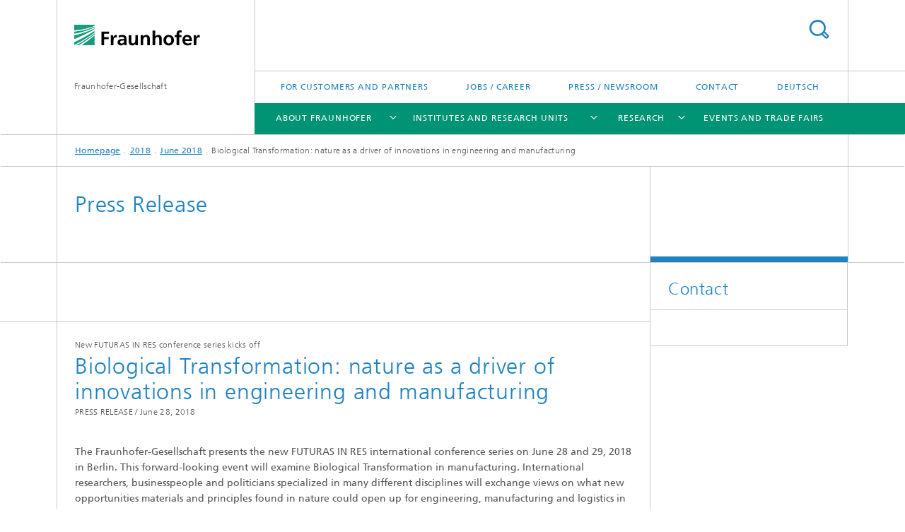

--- FILE ---
content_type: text/html;charset=utf-8
request_url: https://www.fraunhofer.de/en/press/research-news/2018/june/Biological-Transformation-nature-as-a-driver-of-innovations-in-engineering-and-manufacturing.html
body_size: 12178
content:
<!DOCTYPE html>
<html lang="en" class="">
<head>
    <meta charset="utf-8"/>
    <meta http-equiv="X-UA-Compatible" content="IE=edge"/>
    <meta name="viewport" content="width=device-width, initial-scale=1, user-scalable=yes"/>
    <title>Biological Transformation: nature as a driver of  innovations in engineering and manufacturing</title>

    <!-- Avoid annoying toolbar on images in Internet Explorer -->
    <meta http-equiv="imagetoolbar" content="no" />
    <!-- Information for Robots -->
    <meta name="robots" content="noodp,noydir,index,follow" />
    <link rel="alternate" href="https://www.fraunhofer.de/de/presse/presseinformationen/2018/juni/Biologische-Transformation-Die-Natur-als-Innovationstreiber-in-Produktion-und-Technik.html" hreflang="de"/>
    <!-- open graph and twitter share meta data -->
    <meta property="og:title" content="Biological Transformation: nature as a driver of  innovations in engineering and manufacturing"/>
    <meta property="og:description" content="The Fraunhofer-Gesellschaft presents the new FUTURAS IN RES international conference series on June 28 and 29, 2018 in Berlin. This forward-looking event will examine Biological Transformation in manufacturing. International researchers, businesspeople and politicians specialized in many different disciplines will exchange views on what new opportunities materials and principles found in nature could open up for engineering, manufacturing and logistics in the future."/>
    <meta property="og:url" content="https://www.fraunhofer.de/en/press/research-news/2018/june/Biological-Transformation-nature-as-a-driver-of-innovations-in-engineering-and-manufacturing.html"/>
    <meta property="og:type" content="website"/>
    <meta property="og:site_name" content="Fraunhofer-Gesellschaft"/>
        <meta http-equiv="last-modified" content="2023-01-23T15:02:21.028Z" />
	<meta name="pubdate" content="2023-01-23T16:02:21.028+01:00" />
    <meta name="copyright" content="Copyright" />
    <meta name="description" content="The Fraunhofer-Gesellschaft presents the new FUTURAS IN RES international conference series on June 28 and 29, 2018 in Berlin. This forward-looking event will examine Biological Transformation in manufacturing. International researchers, businesspeople and politicians specialized in many different disciplines will exchange views on what new opportunities materials and principles found in nature could open up for engineering, manufacturing and logistics in the future." />
    <meta name="keywords" content="biological transformation, futuras in res, Manufacturing" />
    <!-- / LEGACY meta tags end -->

    <!--[if !IE]>-->
        <link rel="stylesheet" href="/etc.clientlibs/fraunhofer/ui/website/css/fraunhofer.min.3ed9d7d677cdf827963599044315a9d6.css" type="text/css">
<!--<![endif]-->

    <!--[if gt IE 8]>
    	<![endif]-->

    <!-- HTML5 shim and Respond.js for IE8 support of HTML5 elements and media queries -->
    <!--[if lte IE 8]>
        <link rel="stylesheet" href="/etc.clientlibs/fraunhofer/ui/website/css/lte_ie8.min.css" type="text/css">
<script src="/etc.clientlibs/fraunhofer/ui/website/js/lte_ie8.min.js"></script>
<![endif]-->
    
    <!-- Favorite icon -->
    <link rel="shortcut icon" href="/static/css/fraunhofer/resources/img/favicons/favicon_16x16.ico" type="image/x-icon"/>
	<link rel="apple-touch-icon" sizes="180x180" href="/static/css/fraunhofer/resources/img/favicons/apple-touch-icon_180x180.png">
	<meta name="msapplication-TileColor" content="#ffffff">
	<meta name="msapplication-TileImage" content="/static/css/fraunhofer/resources/img/favicons/mstile-144x144.png">
	<link rel="icon" type="image/png" href="/static/css/fraunhofer/resources/img/favicons/favicon_32x32.png" sizes="32x32">
	<link rel="icon" type="image/png" href="/static/css/fraunhofer/resources/img/favicons/favicon_96x96.png" sizes="96x96">
	<link rel="icon" type="image/svg+xml" href="/static/css/fraunhofer/resources/img/favicons/favicon.svg" sizes="any">
	
    <!-- Platform for Internet Content Selection (PICS) self-rating -->
    <link rel="meta" href="/static/css/fraunhofer/resources/pics.rdf" type="application/rdf+xml" title="PICS labels"/>
    <!-- Open Search -->
    <link rel="search" type="application/opensearchdescription+xml" title="Fraunhofer-Gesellschaft (en)" href="/en.opensearch.xml"/>
        <link rel="alternate" type="application/rss+xml" title="Fraunhofer Research News" href="https://www.fraunhofer.de/en/rss/press.rss"/>
	</head>
<body class="col-3" itemtype="https://schema.org/WebPage" itemscope="itemscope">
    <div class="fhg-wrapper">
        <header>
    <input type="hidden" class="available-languages-servlet-path" data-path="/en/press/research-news/2018/june/Biological-Transformation-nature-as-a-driver-of-innovations-in-engineering-and-manufacturing/jcr:content.languages.json" />
<div class="fhg-header">
    <div class="fhg-grid">
        <div class="row1">
            <div class="fhg-grid-item fhg-grid-3-2-1-1 section-search">
                <section role="search">
                    <form method="get" action="/en/search.html" id="search-form" data-suggest-url="/bin/wcm/enterprisesearch/suggest">
                        <div>
                            <input type="hidden" name="_charset_" value="UTF-8" />
                            <input name="numberResults"
                                value="10" type="hidden" />
                            <input name="page" value="1" type="hidden" />

                            <input name="language" value="en" type="hidden"/>
                            <input id="search-query-default-foo" disabled="disabled" value="Suchbegriff" type="hidden"/>
                            <input name="lang" id="search-query-default-foo-hidden" value="en" type="hidden"/>

                            <input type="text" autocomplete="off" name="queryString"
                                id="Biological\u002DTransformation\u002Dnature\u002Das\u002Da\u002Ddriver\u002Dof\u002Dinnovations\u002Din\u002Dengineering\u002Dand\u002DmanufacturingsearchQuery" class="hasDefault ac_input queryStringContentHeader" maxlength="100"/>

                        </div>
                        <button type="submit">Search</button>
                    </form>
                </section>
            </div>

            <div class="fhg-grid-item fhg-grid-1-1-1-1 section-title">
                <a href="/en.html"><div class="logo-heading">
                    	<img class="logo" alt="Fraunhofer Homepage" title="" src="/content/dam/zv/fhg.svg"/>
                        Fraunhofer-Gesellschaft</div>
                </a></div>
        </div>


        <div class="row2">
            <div class="fhg-grid-item fhg-grid-1-1-1-1 section-about text-site-identifier">
                <a href="/en.html">Fraunhofer-Gesellschaft</a></div>

            <div class="fhg-grid-item fhg-grid-3-2-1-1 section-nav" id="menu">
                <div class="row2-1">

                    <div class="fhg-grid-item section-menu-plus">
                        <nav>
                            <ul>
                                <li><a href="/en/for-customers-and-partners.html">For Customers and Partners</a></li>
                                <li><a href="/en/jobs-and-career.html">Jobs / Career</a></li>
                                <li><a href="/en/press-newsroom.html">Press / Newsroom</a></li>
                                <li><a href="/en/contact-headquarters.html">Contact</a></li>
                                <li class="lang"><a href="/de/presse/presseinformationen/2018/juni/Biologische-Transformation-Die-Natur-als-Innovationstreiber-in-Produktion-und-Technik.html">Deutsch</a></li>
                                        </ul>
                        </nav>
                    </div>
                </div>

                <div class="nav-fhg" id="nav"><div class="section-menu show-lvl-3">
        <nav>
            <ul class="fhg-mainmenu">
            <li class="lvl-1  showInHeader">
	                <span class="navigable"><a href="/en/for-customers-and-partners.html">For Customers and Partners</a></span>
	                        <div class="submenu">
	                        	<span class="btn close">[X]</span>
	                        	<span class="mainmenu-title follow-link"><a href="/en/for-customers-and-partners.html">For Customers and Partners</a></span>
	                            <ul>
	                                <li class="lvl-2">
                                            <a href="/en/for-customers-and-partners/plant-mechanical-and-vehicle-engineering.html">Plant, mechanical and vehicle engineering</a></li>
	                                <li class="lvl-2">
                                            <a href="/en/for-customers-and-partners/construction-industry.html">Construction industry</a></li>
	                                <li class="lvl-2">
                                            <a href="/en/for-customers-and-partners/chemical-industry.html">Chemical industry</a></li>
	                                <li class="lvl-2">
                                            <a href="/en/for-customers-and-partners/digital-economy.html">Digital economy</a></li>
	                                <li class="lvl-2">
                                            <a href="/en/for-customers-and-partners/energy-sector.html">Energy sector</a></li>
	                                <li class="lvl-2">
                                            <a href="/en/for-customers-and-partners/agriculture-and-food-industry.html">Agriculture and food industry</a></li>
	                                <li class="lvl-2">
                                            <a href="/en/for-customers-and-partners/healthcare-sector.html">Healthcare sector</a></li>
	                                <li class="lvl-2">
                                            <a href="/en/for-customers-and-partners/aerospace-economy.html">Aerospace Economy</a></li>
	                                <li class="lvl-2">
                                            <a href="/en/for-customers-and-partners/mobility-sector.html">Mobility sector</a></li>
	                                <li class="lvl-2">
                                            <a href="/en/for-customers-and-partners/a-voice-from-the-business-world.html">A voice from the business world</a></li>
	                                </ul>
	                        </div>
	                    </li>
			<li class="lvl-1  showInHeader">
	                <span><a href="/en/press-newsroom.html">Press / Newsroom</a></span>
                    	</li>
			<li class="lvl-1 ">
	                <span class="navigable"><a href="/en/about-fraunhofer.html">About Fraunhofer</a></span>
	                        <div class="submenu">
	                        	<span class="btn close">[X]</span>
	                        	<span class="mainmenu-title follow-link"><a href="/en/about-fraunhofer.html">About Fraunhofer</a></span>
	                            <ul>
	                                <li class="lvl-2 is-expandable">
                                            <span class="follow-link navigable"><a href="/en/about-fraunhofer/profile-structure.html">Profile / Structure</a></span>

		                                            <ul>
		                                                <li class="lvl-3">
		                                                        <a href="/en/about-fraunhofer/profile-structure/todays-ideas-tomorrows-innovations.html">Today's ideas – Tomorrow's innovations</a></li>
		                                                <li class="lvl-3">
		                                                        <a href="/en/about-fraunhofer/profile-structure/facts-and-figures.html">Facts and Figures</a></li>
		                                                <li class="lvl-3">
		                                                        <a href="/en/about-fraunhofer/profile-structure/executive-board.html">Executive board / Presidium</a></li>
		                                                <li class="lvl-3">
		                                                        <a href="/en/about-fraunhofer/profile-structure/archive-position-papers.html">Archive Fraunhofer positions</a></li>
		                                                <li class="lvl-3">
		                                                        <span class="navigable"><a href="/en/about-fraunhofer/profile-structure/human-resources-and-corporate-culture.html">Human Resources and Corporate Culture </a></span>
		
		                                                                <ul>
		                                                                    <li class="lvl-4">
		                                                                            <a href="/en/about-fraunhofer/profile-structure/human-resources-and-corporate-culture/diversity-management.html">Diversity Management</a></li>
		                                                                    </ul>
		                                                            </li>
		                                                <li class="lvl-3">
		                                                        <a href="/en/about-fraunhofer/profile-structure/structure-organization.html">Structure / Organization</a></li>
		                                                <li class="lvl-3">
		                                                        <a href="/en/about-fraunhofer/profile-structure/cooperation-with-universities.html">Collaboration with universities of applied sciences</a></li>
		                                                <li class="lvl-3">
		                                                        <a href="/en/about-fraunhofer/profile-structure/chronicles.html">Chronicles</a></li>
		                                                <li class="lvl-3">
		                                                        <a href="/en/about-fraunhofer/profile-structure/social-media.html">Social Media</a></li>
		                                                </ul>
                                                </li>
	                                <li class="lvl-2 is-expandable">
                                            <span class="follow-link navigable"><a href="/en/about-fraunhofer/sustainability.html">What sustainability means to us</a></span>

		                                            <ul>
		                                                <li class="lvl-3">
		                                                        <a href="/en/about-fraunhofer/sustainability/research-for-a-better-world.html">Research for a better world</a></li>
		                                                <li class="lvl-3">
		                                                        <a href="/en/about-fraunhofer/sustainability/responsible-corporate-governance.html">Responsible corporate governance</a></li>
		                                                <li class="lvl-3">
		                                                        <a href="/en/about-fraunhofer/sustainability/social-commitment.html">Social commitment</a></li>
		                                                </ul>
                                                </li>
	                                <li class="lvl-2 is-expandable">
                                            <span class="follow-link navigable"><a href="/en/about-fraunhofer/excellence-in-research.html">Excellence in  Research</a></span>

		                                            <ul>
		                                                <li class="lvl-3">
		                                                        <span class="navigable"><a href="/en/about-fraunhofer/excellence-in-research/science-prizes-distinctions.html">Prizes and Distinctions</a></span>
		
		                                                                <ul>
		                                                                    <li class="lvl-4">
		                                                                            <a href="/en/about-fraunhofer/excellence-in-research/science-prizes-distinctions/hugo-geiger-prize.html">Hugo Geiger Prize</a></li>
		                                                                    </ul>
		                                                            </li>
		                                                <li class="lvl-3">
		                                                        <span class="navigable"><a href="/en/about-fraunhofer/excellence-in-research/fraunhofer-research-awards.html">Fraunhofer Research Awards</a></span>
		
		                                                                <ul>
		                                                                    <li class="lvl-4">
		                                                                            <a href="/en/about-fraunhofer/excellence-in-research/fraunhofer-research-awards/2025.html">Fraunhofer Research Awards 2025</a></li>
		                                                                    </ul>
		                                                            </li>
		                                                <li class="lvl-3">
		                                                        <a href="/en/about-fraunhofer/excellence-in-research/excellence-initiative.html">Excellence Initiative</a></li>
		                                                </ul>
                                                </li>
	                                <li class="lvl-2">
                                            <a href="/en/about-fraunhofer/compliance.html">Compliance</a></li>
	                                </ul>
	                        </div>
	                    </li>
			<li class="lvl-1 ">
	                <span class="navigable"><a href="/en/institutes.html">Institutes and Research Units</a></span>
	                        <div class="submenu">
	                        	<span class="btn close">[X]</span>
	                        	<span class="mainmenu-title follow-link"><a href="/en/institutes.html">Institutes and Research Units</a></span>
	                            <ul>
	                                <li class="lvl-2 is-expandable">
                                            <span class="follow-link navigable"><a href="/en/institutes/institutes-and-research-establishments-in-germany.html">Institutes and Research Units in Germany</a></span>

		                                            <ul>
		                                                <li class="lvl-3">
		                                                        <span class="navigable"><a href="/en/institutes/institutes-and-research-establishments-in-germany/fraunhofer-groups.html">Fraunhofer Groups</a></span>
		
		                                                                <ul>
		                                                                    <li class="lvl-4">
		                                                                            <a href="/en/institutes/institutes-and-research-establishments-in-germany/fraunhofer-groups/energy-technologies-and-climate-protection.html">Energy Technologies and Climate Protection</a></li>
		                                                                    <li class="lvl-4">
		                                                                            <a href="/en/institutes/institutes-and-research-establishments-in-germany/fraunhofer-groups/health-research.html">Health </a></li>
		                                                                    <li class="lvl-4">
		                                                                            <a href="/en/institutes/institutes-and-research-establishments-in-germany/fraunhofer-groups/ict-technology.html">ICT Group</a></li>
		                                                                    <li class="lvl-4">
		                                                                            <a href="/en/institutes/institutes-and-research-establishments-in-germany/fraunhofer-groups/innovation-research.html">Innovation Research</a></li>
		                                                                    <li class="lvl-4">
		                                                                            <a href="/en/institutes/institutes-and-research-establishments-in-germany/fraunhofer-groups/light-surfaces.html">Light & Surfaces</a></li>
		                                                                    <li class="lvl-4">
		                                                                            <a href="/en/institutes/institutes-and-research-establishments-in-germany/fraunhofer-groups/materials-components.html">Materials and Components</a></li>
		                                                                    <li class="lvl-4">
		                                                                            <a href="/en/institutes/institutes-and-research-establishments-in-germany/fraunhofer-groups/microelectronics.html">Microelectronics</a></li>
		                                                                    <li class="lvl-4">
		                                                                            <a href="/en/institutes/institutes-and-research-establishments-in-germany/fraunhofer-groups/production.html">Production</a></li>
		                                                                    <li class="lvl-4">
		                                                                            <a href="/en/institutes/institutes-and-research-establishments-in-germany/fraunhofer-groups/resource-technologies-and-bioeconomy.html">Resource Technologies and Bioeconomy</a></li>
		                                                                    <li class="lvl-4">
		                                                                            <a href="/en/institutes/institutes-and-research-establishments-in-germany/fraunhofer-groups/defence-security.html">Fraunhofer Segment for Defense and Security VVS</a></li>
		                                                                    </ul>
		                                                            </li>
		                                                <li class="lvl-3">
		                                                        <span class="navigable"><a href="/en/institutes/institutes-and-research-establishments-in-germany/fraunhofer-alliances.html">Fraunhofer Alliances</a></span>
		
		                                                                <ul>
		                                                                    <li class="lvl-4">
		                                                                            <a href="/en/institutes/institutes-and-research-establishments-in-germany/fraunhofer-alliances/automobile-production.html">Automobile Production</a></li>
		                                                                    <li class="lvl-4">
		                                                                            <a href="/en/institutes/institutes-and-research-establishments-in-germany/fraunhofer-alliances/aviation-and-space.html">Aviation and Space</a></li>
		                                                                    <li class="lvl-4">
		                                                                            <a href="/en/institutes/institutes-and-research-establishments-in-germany/fraunhofer-alliances/battery.html">Battery</a></li>
		                                                                    <li class="lvl-4">
		                                                                            <a href="/en/institutes/institutes-and-research-establishments-in-germany/fraunhofer-alliances/big-data-and-artificial-intelligence-alliance.html">Big Data AI</a></li>
		                                                                    <li class="lvl-4">
		                                                                            <a href="/en/institutes/institutes-and-research-establishments-in-germany/fraunhofer-alliances/building-innovation.html">Building Innovation</a></li>
		                                                                    <li class="lvl-4">
		                                                                            <a href="/en/institutes/institutes-and-research-establishments-in-germany/fraunhofer-alliances/chemistry.html">Chemistry</a></li>
		                                                                    <li class="lvl-4">
		                                                                            <a href="/en/institutes/institutes-and-research-establishments-in-germany/fraunhofer-alliances/energy.html">Energy</a></li>
		                                                                    <li class="lvl-4">
		                                                                            <a href="/en/institutes/institutes-and-research-establishments-in-germany/fraunhofer-alliances/agriculture-and-food-industry-alliance.html">Fraunhofer Agriculture and Food Industry Alliance</a></li>
		                                                                    <li class="lvl-4">
		                                                                            <a href="/en/institutes/institutes-and-research-establishments-in-germany/fraunhofer-alliances/transport.html">Fraunhofer Transport Alliance</a></li>
		                                                                    <li class="lvl-4">
		                                                                            <a href="/en/institutes/institutes-and-research-establishments-in-germany/fraunhofer-alliances/water-systems.html">Water Systems (SysWasser)</a></li>
		                                                                    </ul>
		                                                            </li>
		                                                <li class="lvl-3">
		                                                        <span class="navigable"><a href="/en/institutes/institutes-and-research-establishments-in-germany/cluster-of-excellence.html">Fraunhofer Clusters of Excellence</a></span>
		
		                                                                <ul>
		                                                                    <li class="lvl-4">
		                                                                            <a href="/en/institutes/institutes-and-research-establishments-in-germany/cluster-of-excellence/advanced-photon-sources.html">Advanced Photon Sources</a></li>
		                                                                    <li class="lvl-4">
		                                                                            <a href="/en/institutes/institutes-and-research-establishments-in-germany/cluster-of-excellence/circular-plastics-economy.html">Circular Plastics Economy</a></li>
		                                                                    <li class="lvl-4">
		                                                                            <a href="/en/institutes/institutes-and-research-establishments-in-germany/cluster-of-excellence/cognitive-internet-technologies.html">Cognitive Internet Technologies </a></li>
		                                                                    <li class="lvl-4">
		                                                                            <a href="/en/institutes/institutes-and-research-establishments-in-germany/cluster-of-excellence/immune-mediated-diseases.html">Immune-Mediated Diseases</a></li>
		                                                                    <li class="lvl-4">
		                                                                            <a href="/en/institutes/institutes-and-research-establishments-in-germany/cluster-of-excellence/integrated-energy-systems.html">Integrated Energy Systems</a></li>
		                                                                    <li class="lvl-4">
		                                                                            <a href="/en/institutes/institutes-and-research-establishments-in-germany/cluster-of-excellence/programmable-materials.html">Programmable Materials</a></li>
		                                                                    </ul>
		                                                            </li>
		                                                </ul>
                                                </li>
	                                <li class="lvl-2 is-expandable">
                                            <span class="follow-link navigable"><a href="/en/institutes/cooperation.html">Cooperation</a></span>

		                                            <ul>
		                                                <li class="lvl-3">
		                                                        <a href="/en/institutes/cooperation/research-fab-microelectronics-germany.html">Research Fab Microelectronics Germany (FMD)</a></li>
		                                                <li class="lvl-3">
		                                                        <span class="navigable"><a href="/en/institutes/cooperation/fraunhofer-competence-network-quantum-computing.html">Fraunhofer Competence Network Quantum Computing</a></span>
		
		                                                                <ul>
		                                                                    <li class="lvl-4">
		                                                                            <a href="/en/institutes/cooperation/fraunhofer-competence-network-quantum-computing/competence-centers.html">Competence Centers</a></li>
		                                                                    <li class="lvl-4">
		                                                                            <a href="/en/institutes/cooperation/fraunhofer-competence-network-quantum-computing/quantum-computing-at-fraunhofer.html">Quantum computing at Fraunhofer</a></li>
		                                                                    </ul>
		                                                            </li>
		                                                <li class="lvl-3">
		                                                        <span class="navigable"><a href="/en/institutes/cooperation/high-performance-centers.html">High Performance Centers </a></span>
		
		                                                                <ul>
		                                                                    <li class="lvl-4">
		                                                                            <a href="/en/institutes/cooperation/high-performance-centers/dynaflex.html">DYNAFLEX®: Dynamic and Flexible Processes for Energy and Raw Materials Transitions, Oberhausen</a></li>
		                                                                    <li class="lvl-4">
		                                                                            <a href="/en/institutes/cooperation/high-performance-centers/high-performance-center-for-electronic-systems-erlangen.html">Electronic Systems, Erlangen</a></li>
		                                                                    <li class="lvl-4">
		                                                                            <a href="/en/institutes/cooperation/high-performance-centers/high-performance-center-for-functional-integration-of-micro-and-nanoelectronics-dresden-chemnitz.html">Functional Integration of Micro- and Nanoelectronics, Dresden and Chemnitz</a></li>
		                                                                    <li class="lvl-4">
		                                                                            <a href="/en/institutes/cooperation/high-performance-centers/greenmat4h2-sustainable-materials-for-the-hydrogen-economy.html">GreenMat4H2 – Sustainable Materials for the Hydrogen Economy</a></li>
		                                                                    <li class="lvl-4">
		                                                                            <a href="/en/institutes/cooperation/high-performance-centers/industrialized-additive-manufacturing.html">Industrialized Additive Manufacturing (IAMHH®), Metropolregion Hamburg</a></li>
		                                                                    <li class="lvl-4">
		                                                                            <a href="/en/institutes/cooperation/high-performance-centers/theranova.html">Innovative Therapeutics (TheraNova), Rhine-Main region</a></li>
		                                                                    <li class="lvl-4">
		                                                                            <a href="/en/institutes/cooperation/high-performance-centers/integration-of-biological-and-physical-chemical-material-functions.html">Integration of Biological and Physical-Chemical Material Functions, Potsdam-Golm</a></li>
		                                                                    <li class="lvl-4">
		                                                                            <a href="/en/institutes/cooperation/high-performance-centers/intelligent-signal-analysis-and-assistance-systems.html">Intelligent Signal Analysis and Assistance Systems – InSignA, Ilmenau</a></li>
		                                                                    <li class="lvl-4">
		                                                                            <a href="/en/institutes/cooperation/high-performance-centers/vernetzte-adaptive-produktion.html">International Center for Networked, Adaptive Production, Aachen</a></li>
		                                                                    <li class="lvl-4">
		                                                                            <a href="/en/institutes/cooperation/high-performance-centers/logistics-and-IT.html">Logistics and IT, Dortmund</a></li>
		                                                                    <li class="lvl-4">
		                                                                            <a href="/en/institutes/cooperation/high-performance-centers/mobility-systems.html">Mobility Research</a></li>
		                                                                    <li class="lvl-4">
		                                                                            <a href="/en/institutes/cooperation/high-performance-centers/photonics-jena.html">Photonics, Jena</a></li>
		                                                                    <li class="lvl-4">
		                                                                            <a href="/en/institutes/cooperation/high-performance-centers/secure-networked-systems.html">Secure Networked Systems, Garching</a></li>
		                                                                    <li class="lvl-4">
		                                                                            <a href="/en/institutes/cooperation/high-performance-centers/simulation-and-software-based-innovation.html">Simulation- and Software-Based Innovation, Kaiserslautern</a></li>
		                                                                    <li class="lvl-4">
		                                                                            <a href="/en/institutes/cooperation/high-performance-centers/single-cell-technologies.html">Single-Cell Technologies</a></li>
		                                                                    <li class="lvl-4">
		                                                                            <a href="/en/institutes/cooperation/high-performance-centers/smart-production-materials.html">Smart Production and Materials, chemnitz</a></li>
		                                                                    <li class="lvl-4">
		                                                                            <a href="/en/institutes/cooperation/high-performance-centers/high-performance-center-for-sustainability-freiburg.html">Sustainability, Freiburg</a></li>
		                                                                    <li class="lvl-4">
		                                                                            <a href="/en/institutes/cooperation/high-performance-centers/terahertz-sensor-technology.html">Terahertz Sensor Technology</a></li>
		                                                                    </ul>
		                                                            </li>
		                                                <li class="lvl-3">
		                                                        <a href="/en/institutes/cooperation/cybersecurity-training-lab.html">Cybersecurity Training Lab</a></li>
		                                                <li class="lvl-3">
		                                                        <a href="/en/institutes/cooperation/max-planck-school-of-photonics.html">Max Planck School of Photonics</a></li>
		                                                <li class="lvl-3">
		                                                        <a href="/en/institutes/cooperation/max-planck-cooperation.html">Cooperations with the Max Planck Society</a></li>
		                                                <li class="lvl-3">
		                                                        <a href="/en/institutes/cooperation/national-research-center-for-applied-cybersecurity-athene.html">National Research Center for Applied Cybersecurity ATHENE</a></li>
		                                                </ul>
                                                </li>
	                                <li class="lvl-2 is-expandable">
                                            <span class="follow-link navigable"><a href="/en/institutes/international.html">Fraunhofer worldwide</a></span>

		                                            <ul>
		                                                <li class="lvl-3">
		                                                        <span class="navigable"><a href="/en/institutes/international/europe.html">Europe</a></span>
		
		                                                                <ul>
		                                                                    <li class="lvl-4">
		                                                                            <a href="/en/institutes/international/europe/austria.html">Austria</a></li>
		                                                                    <li class="lvl-4">
		                                                                            <a href="/en/institutes/international/europe/fraunhofer-brussels.html">Brussels / EU</a></li>
		                                                                    <li class="lvl-4">
		                                                                            <a href="/en/institutes/international/europe/italy.html">Italy</a></li>
		                                                                    <li class="lvl-4">
		                                                                            <a href="/en/institutes/international/europe/portugal.html">Portugal</a></li>
		                                                                    <li class="lvl-4">
		                                                                            <a href="/en/institutes/international/europe/fcc.html">Sweden</a></li>
		                                                                    <li class="lvl-4">
		                                                                            <a href="/en/institutes/international/europe/uk-research-ltd.html">United Kingdom</a></li>
		                                                                    </ul>
		                                                            </li>
		                                                <li class="lvl-3">
		                                                        <span class="navigable"><a href="/en/institutes/international/north-southamerica.html">North and Southamerica</a></span>
		
		                                                                <ul>
		                                                                    <li class="lvl-4">
		                                                                            <a href="/en/institutes/international/north-southamerica/fraunhofer-canada.html">Canada</a></li>
		                                                                    <li class="lvl-4">
		                                                                            <a href="/en/institutes/international/north-southamerica/fraunhofer-usa.html">USA</a></li>
		                                                                    <li class="lvl-4">
		                                                                            <a href="/en/institutes/international/north-southamerica/fraunhofer-brazil.html">Brazil</a></li>
		                                                                    <li class="lvl-4">
		                                                                            <a href="/en/institutes/international/north-southamerica/fraunhofer-chile.html">Chile</a></li>
		                                                                    </ul>
		                                                            </li>
		                                                <li class="lvl-3">
		                                                        <span class="navigable"><a href="/en/institutes/international/asia.html">Asia</a></span>
		
		                                                                <ul>
		                                                                    <li class="lvl-4">
		                                                                            <a href="/en/institutes/international/asia/singapore.html">Singapore</a></li>
		                                                                    <li class="lvl-4">
		                                                                            <a href="/en/institutes/international/asia/china.html">China</a></li>
		                                                                    <li class="lvl-4">
		                                                                            <a href="/en/institutes/international/asia/india.html">India</a></li>
		                                                                    <li class="lvl-4">
		                                                                            <a href="/en/institutes/international/asia/japan.html">Japan</a></li>
		                                                                    <li class="lvl-4">
		                                                                            <a href="/en/institutes/international/asia/korea.html">Korea</a></li>
		                                                                    </ul>
		                                                            </li>
		                                                <li class="lvl-3">
		                                                        <a href="/en/institutes/international/africa.html">Africa</a></li>
		                                                <li class="lvl-3">
		                                                        <a href="/en/institutes/international/middle-east.html">Middle East</a></li>
		                                                <li class="lvl-3">
		                                                        <a href="/en/institutes/international/networks.html">International Networks</a></li>
		                                                <li class="lvl-3">
		                                                        <a href="/en/institutes/international/internationalization-strategy.html">Internationalization strategy </a></li>
		                                                </ul>
                                                </li>
	                                </ul>
	                        </div>
	                    </li>
			<li class="lvl-1 ">
	                <span class="navigable"><a href="/en/research.html">Research</a></span>
	                        <div class="submenu">
	                        	<span class="btn close">[X]</span>
	                        	<span class="mainmenu-title follow-link"><a href="/en/research.html">Research</a></span>
	                            <ul>
	                                <li class="lvl-2 is-expandable">
                                            <span class="follow-link navigable"><a href="/en/research/fraunhofer-strategic-research-fields.html">Fraunhofer Strategic Research Fields</a></span>

		                                            <ul>
		                                                <li class="lvl-3">
		                                                        <a href="/en/research/fraunhofer-strategic-research-fields/bioeconomy.html">Bioeconomy</a></li>
		                                                <li class="lvl-3">
		                                                        <a href="/en/research/fraunhofer-strategic-research-fields/digital-healthcare.html">Digital Healthcare</a></li>
		                                                <li class="lvl-3">
		                                                        <a href="/en/research/fraunhofer-strategic-research-fields/artificial-intelligence.html">Artificial Intelligence (AI)</a></li>
		                                                <li class="lvl-3">
		                                                        <a href="/en/research/fraunhofer-strategic-research-fields/next-generation-computing.html">Next Generation Computing</a></li>
		                                                <li class="lvl-3">
		                                                        <a href="/en/research/fraunhofer-strategic-research-fields/quantum-technologies.html">Quantum Technologies</a></li>
		                                                <li class="lvl-3">
		                                                        <a href="/en/research/fraunhofer-strategic-research-fields/resource-efficiency-and-climate-technologies.html">Resource Efficiency and Climate Technologies</a></li>
		                                                <li class="lvl-3">
		                                                        <span class="navigable"><a href="/en/research/fraunhofer-strategic-research-fields/hydrogen-technologies.html">Hydrogen Technologies</a></span>
		
		                                                                <ul>
		                                                                    <li class="lvl-4">
		                                                                            <a href="/en/research/fraunhofer-strategic-research-fields/hydrogen-technologies/fraunhofer-hydrogen-network.html">Fraunhofer Hydrogen Network</a></li>
		                                                                    </ul>
		                                                            </li>
		                                                </ul>
                                                </li>
	                                <li class="lvl-2 is-expandable">
                                            <span class="follow-link navigable"><a href="/en/research/lighthouse-projects-fraunhofer-initiatives.html">Flagship projects / Initiatives</a></span>

		                                            <ul>
		                                                <li class="lvl-3">
		                                                        <span class="navigable"><a href="/en/research/lighthouse-projects-fraunhofer-initiatives/fraunhofer-lighthouse-projects.html">Flagship projects</a></span>
		
		                                                                <ul>
		                                                                    <li class="lvl-4">
		                                                                            <a href="/en/research/lighthouse-projects-fraunhofer-initiatives/fraunhofer-lighthouse-projects/orchester.html">ORCHESTER  –  Digital Ecosystem for a Resilient and Sustainable Supply of Functionally Reliable Materials</a></li>
		                                                                    <li class="lvl-4">
		                                                                            <a href="/en/research/lighthouse-projects-fraunhofer-initiatives/fraunhofer-lighthouse-projects/ammonvektor.html">Green ammonia as a decentralized, cross-sector energy vector for the German energy transition – AmmonVektor</a></li>
		                                                                    <li class="lvl-4">
		                                                                            <a href="/en/research/lighthouse-projects-fraunhofer-initiatives/fraunhofer-lighthouse-projects/bau-dns.html">A comprehensive process for building refurbishment that is sustainable, modular and circular – BAU-DNS </a></li>
		                                                                    <li class="lvl-4">
		                                                                            <a href="/en/research/lighthouse-projects-fraunhofer-initiatives/fraunhofer-lighthouse-projects/emotion.html">Empathetic technical systems for resilient production – EMOTION</a></li>
		                                                                    <li class="lvl-4">
		                                                                            <a href="/en/research/lighthouse-projects-fraunhofer-initiatives/fraunhofer-lighthouse-projects/6g-sentinel.html">6G SENTINEL – The next generation of mobile communications</a></li>
		                                                                    <li class="lvl-4">
		                                                                            <a href="/en/research/lighthouse-projects-fraunhofer-initiatives/fraunhofer-lighthouse-projects/elkawe.html">ElKaWe – Electrocaloric heat pumps</a></li>
		                                                                    <li class="lvl-4">
		                                                                            <a href="/en/research/lighthouse-projects-fraunhofer-initiatives/fraunhofer-lighthouse-projects/future-car-production.html">Holistic solutions for sustainable vehicle construction – FutureCarProduction</a></li>
		                                                                    <li class="lvl-4">
		                                                                            <a href="/en/research/lighthouse-projects-fraunhofer-initiatives/fraunhofer-lighthouse-projects/manitu.html">MaNiTU – Materials for sustainable tandem solar cells with extremely high conversion efficiency</a></li>
		                                                                    <li class="lvl-4">
		                                                                            <a href="/en/research/lighthouse-projects-fraunhofer-initiatives/fraunhofer-lighthouse-projects/qmag.html">QMag – Quantum Magnetometry</a></li>
		                                                                    <li class="lvl-4">
		                                                                            <a href="/en/research/lighthouse-projects-fraunhofer-initiatives/fraunhofer-lighthouse-projects/RNauto.html">RNAuto – automated production of mRNA therapeutics</a></li>
		                                                                    <li class="lvl-4">
		                                                                            <a href="/en/research/lighthouse-projects-fraunhofer-initiatives/fraunhofer-lighthouse-projects/shapid.html">ShaPID – Shaping the Future of Green Chemistry by Process Intensification and Digitalization</a></li>
		                                                                    <li class="lvl-4">
		                                                                            <a href="/en/research/lighthouse-projects-fraunhofer-initiatives/fraunhofer-lighthouse-projects/subi2ma.html">SUBI2MA –  Sustainable Biobased and Biohybrid Materials </a></li>
		                                                                    <li class="lvl-4">
		                                                                            <a href="/en/research/lighthouse-projects-fraunhofer-initiatives/fraunhofer-lighthouse-projects/swap.html">SWAP – Hierarchical swarms as production architecture with optimized utilization</a></li>
		                                                                    </ul>
		                                                            </li>
		                                                <li class="lvl-3">
		                                                        <a href="/en/research/lighthouse-projects-fraunhofer-initiatives/international-data-spaces.html">International Data Spaces</a></li>
		                                                <li class="lvl-3">
		                                                        <a href="/en/research/lighthouse-projects-fraunhofer-initiatives/morgenstadt.html">System Research Morgenstadt</a></li>
		                                                <li class="lvl-3">
		                                                        <a href="/en/research/lighthouse-projects-fraunhofer-initiatives/innovation-platform-sustainable-subsea-solutions.html">Innovation Platform Sustainable Sea and Ocean Solutions ISSS</a></li>
		                                                </ul>
                                                </li>
	                                <li class="lvl-2 is-expandable">
                                            <span class="follow-link navigable"><a href="/en/research/range-of-services.html">Range of Services</a></span>

		                                            <ul>
		                                                <li class="lvl-3">
		                                                        <a href="/en/research/range-of-services/research-and-development.html">Research / Development</a></li>
		                                                <li class="lvl-3">
		                                                        <a href="/en/research/range-of-services/technology-transfer.html">Technology transfer</a></li>
		                                                <li class="lvl-3">
		                                                        <a href="/en/research/range-of-services/impact-of-fraunhofer-research.html">Impact of Fraunhofer Research</a></li>
		                                                <li class="lvl-3">
		                                                        <a href="/en/research/range-of-services/further-training.html">Further Training / Fraunhofer Academy</a></li>
		                                                <li class="lvl-3">
		                                                        <a href="/en/research/range-of-services/standards.html">Standards</a></li>
		                                                </ul>
                                                </li>
	                                </ul>
	                        </div>
	                    </li>
			<li class="lvl-1 ">
	                <span><a href="/en/events.html">Events and Trade Fairs</a></span>
                    	</li>
			<li class="lvl-1  showInHeader">
	                <span class="navigable"><a href="/en/jobs-and-career.html">Jobs / Career</a></span>
	                        <div class="submenu">
	                        	<span class="btn close">[X]</span>
	                        	<span class="mainmenu-title follow-link"><a href="/en/jobs-and-career.html">Jobs / Career</a></span>
	                            <ul>
	                                <li class="lvl-2 is-expandable">
                                            <span class="follow-link navigable"><a href="/en/jobs-and-career/students_trainees.html">Secondary School Students & Trainees</a></span>

		                                            <ul>
		                                                <li class="lvl-3">
		                                                        <a href="/en/jobs-and-career/students_trainees/internships.html">Internships</a></li>
		                                                <li class="lvl-3">
		                                                        <a href="/en/jobs-and-career/students_trainees/vocationaltraining.html">Vocational Training</a></li>
		                                                <li class="lvl-3">
		                                                        <a href="/en/jobs-and-career/students_trainees/dualstudies.html">Dual Studies</a></li>
		                                                <li class="lvl-3">
		                                                        <a href="/en/jobs-and-career/students_trainees/talentschools.html">Talent Schools</a></li>
		                                                <li class="lvl-3">
		                                                        <a href="/en/jobs-and-career/students_trainees/talenttakeoff.html">Talent Take Off</a></li>
		                                                <li class="lvl-3">
		                                                        <a href="/en/jobs-and-career/students_trainees/experimentation-opportunities-for-secondary-school-students.html">Experimentation Opportunities for Secondary School Students</a></li>
		                                                </ul>
                                                </li>
	                                <li class="lvl-2 is-expandable">
                                            <span class="follow-link navigable"><a href="/en/jobs-and-career/female-research-scientists.html">Female Research Scientists</a></span>

		                                            <ul>
		                                                <li class="lvl-3">
		                                                        <a href="/en/jobs-and-career/female-research-scientists/fraunhofertalenta.html">Fraunhofer TALENTA</a></li>
		                                                </ul>
                                                </li>
	                                <li class="lvl-2 is-expandable">
                                            <span class="follow-link navigable"><a href="/en/jobs-and-career/fraunhofer-as-an-employer1.html">Fraunhofer as an Employer</a></span>

		                                            <ul>
		                                                <li class="lvl-3">
		                                                        <a href="/en/jobs-and-career/fraunhofer-as-an-employer1/equal-opportunities_diversity.html">Equal Opportunities & Diversity</a></li>
		                                                <li class="lvl-3">
		                                                        <a href="/en/jobs-and-career/fraunhofer-as-an-employer1/worklifebalance_health.html">Work-Life Balance & Health</a></li>
		                                                <li class="lvl-3">
		                                                        <a href="/en/jobs-and-career/fraunhofer-as-an-employer1/continuing-education.html">Continuing Education </a></li>
		                                                <li class="lvl-3">
		                                                        <a href="/en/jobs-and-career/fraunhofer-as-an-employer1/locations_institutes.html">Locations & Institutes</a></li>
		                                                </ul>
                                                </li>
	                                <li class="lvl-2 is-expandable">
                                            <span class="follow-link navigable"><a href="/en/jobs-and-career/students1.html">Students</a></span>

		                                            <ul>
		                                                <li class="lvl-3">
		                                                        <a href="/en/jobs-and-career/students1/Promovieren.html">Pursuing a doctorate </a></li>
		                                                </ul>
                                                </li>
	                                <li class="lvl-2">
                                            <a href="/en/jobs-and-career/entry-level-candidates.html">Entry-Level Candidates</a></li>
	                                <li class="lvl-2 is-expandable">
                                            <span class="follow-link navigable"><a href="/en/jobs-and-career/jobsegments.html">Job Segments</a></span>

		                                            <ul>
		                                                <li class="lvl-3">
		                                                        <a href="/en/jobs-and-career/jobsegments/international-jobs.html">International Jobs</a></li>
		                                                <li class="lvl-3">
		                                                        <a href="/en/jobs-and-career/jobsegments/science-research.html">Science/Research</a></li>
		                                                <li class="lvl-3">
		                                                        <a href="/en/jobs-and-career/jobsegments/technology_engineering.html">Technology and Engineering</a></li>
		                                                <li class="lvl-3">
		                                                        <a href="/en/jobs-and-career/jobsegments/administration.html">Administration</a></li>
		                                                </ul>
                                                </li>
	                                <li class="lvl-2">
                                            <a href="/en/jobs-and-career/professionals.html">Professionals</a></li>
	                                <li class="lvl-2">
                                            <a href="/en/jobs-and-career/info_tips-for-applying.html">Info & Tips for Applying</a></li>
	                                </ul>
	                        </div>
	                    </li>
			<li class="lvl-1  showInHeader">
	                <span><a href="/en/contact-headquarters.html">Contact</a></span>
                    	</li>
			<li class="more lvl-1" id="morefield"><span class="navigable"><span>More</span></span>
	                <ul></ul>
	            </li>
            </ul>
        </nav>
    </div>
</div>
</div>
        </div>
    </div>
</div>
<div data-emptytext="stage_parsys_hint" class="dummyclass"></div>
<nav class="breadcrumbs text-secondary">

	<div class="drop-down-bar">
		<p>Where am I?</p>
	</div>
	<div class="wrapper">
		<ul>
			<li><a href="/en.html">Homepage</a></li>
					<li><a href="/en/press/research-news/2018.html">2018</a></li>
					<li><a href="/en/press/research-news/2018/june.html">June 2018</a></li>
					<li>Biological Transformation: nature as a driver of  innovations in engineering and manufacturing</li>
					</ul>
	</div>
</nav>
<div class="fhg-section-separator fhg-heading-separator fhg-grid fhg-grid-4-columns ">
    <div class="fhg-grid-item">
        <h1>Press Release</h1>
        </div>
    <div class="fhg-grid-item empty"></div>
    </div>
</header>
<div class="fhg-main fhg-grid fhg-grid-3-columns">
            <div data-emptytext="pressrel_content_hint" class="pressArticle"><div class="sep sectionseparator"><script data-scf-json="true" type='application/json' id='/en/press/research-news/2018/june/Biological-Transformation-nature-as-a-driver-of-innovations-in-engineering-and-manufacturing/jcr:content/fixedContent/sep'>{"id":"/en/press/research-news/2018/june/Biological-Transformation-nature-as-a-driver-of-innovations-in-engineering-and-manufacturing/jcr:content/fixedContent/sep","resourceType":"fraunhofer/components/sectionseparator","url":"/en/press/research-news/2018/june/Biological-Transformation-nature-as-a-driver-of-innovations-in-engineering-and-manufacturing/_jcr_content/fixedContent/sep.social.json","friendlyUrl":"/en/press/research-news/2018/june/Biological-Transformation-nature-as-a-driver-of-innovations-in-engineering-and-manufacturing.html"}</script><div class="fhg-section-separator"></div>
</div>
<div class="fhg-grid-section fhg-event-details">
    <section id="main" role="main">
        <div class="fhg-content-article fhg-event-details fhg-grid">
        	<article><div class="fhg-grid-item fhg-grid-3-2-1 fhg-content heading">
                    <h4 class="text-meta"><span class="category">New FUTURAS IN RES conference series kicks off</span></h4><h1>Biological Transformation: nature as a driver of  innovations in engineering and manufacturing</h1><p class="text-meta">
                        <span class="type">PRESS RELEASE /</span>
						<time  class="date">June 28, 2018</time></p>
                </div>
                <div class="fhg-grid-item fhg-grid-3-2-1 fhg-content">
	                	<p><b>The Fraunhofer-Gesellschaft presents the new FUTURAS IN RES international conference series on June 28 and 29, 2018 in Berlin. This forward-looking event will examine Biological Transformation in manufacturing. International 
researchers, businesspeople and politicians specialized in many different disciplines will exchange views on what new opportunities materials and principles found in nature could open up for engineering, manufacturing and logistics in the future.  </b></p>
	                </div>
                <div class="pressArticleParsys parsys"></div>
</article></div>
    </section>
</div></div>
<div class="contentPar parsys"><div data-emptytext-sectionParsys="section_component_hint" data-emptytext="Drag components here" class="sectionComponent parbase section" data-emptytext-teaserParsys="section_component_marginal_column_parsys_hint"><div class="fhg-grid-section">
    <div class="fhg-grid fhg-grid-3-columns">
        <section>
            <div class="sectionParsys parsys"><div class="fhg-content-article fhg-grid section"><article>
    <div class="row">
        <div class="fhg-grid-item fhg-grid-3-2-1 fhg-inline-image">
	<div class="inline-content inline-content--pull-left fhg-grid-1-2-1">
	<figure  class="fhg-content image "><a href="/en/press/research-news/2018/june/Biological-Transformation-nature-as-a-driver-of-innovations-in-engineering-and-manufacturing/jcr:content/contentPar/sectioncomponent/sectionParsys/textwithinlinedimage/imageComponent1/image.img.4col.large.jpg/1530090690451/pi30-fir.jpg" class="lightbox" data-type="image" data-allow-save="true" data-download-href="/en/press/research-news/2018/june/Biological-Transformation-nature-as-a-driver-of-innovations-in-engineering-and-manufacturing/jcr:content/contentPar/sectioncomponent/sectionParsys/textwithinlinedimage/imageComponent1/image.img.jpg/1530090690451/pi30-fir.jpg?download" data-btn-save-label="Download" data-alt="The Fraunhofer-Gesellschaft presents the new FUTURAS IN RES international conference series on June 28 and 29, 2018 in Berlin. " title="Biological Transformation: nature as a driver of  innovations in engineering and manufacturing" data-lightbox-caption="The Fraunhofer-Gesellschaft presents the new FUTURAS IN RES international conference series on June 28 and 29, 2018 in Berlin. " data-lightbox-copyright="© Fraunhofer | gettyimages">
			<picture>
				    <!--[if IE 9]><video style="display: none;"><![endif]-->
				    <source srcset="/en/press/research-news/2018/june/Biological-Transformation-nature-as-a-driver-of-innovations-in-engineering-and-manufacturing/jcr:content/contentPar/sectioncomponent/sectionParsys/textwithinlinedimage/imageComponent1/image.img.jpg/1530090690451/pi30-fir.jpg" media="(min-width: 2560px)">
				    <source srcset="/en/press/research-news/2018/june/Biological-Transformation-nature-as-a-driver-of-innovations-in-engineering-and-manufacturing/jcr:content/contentPar/sectioncomponent/sectionParsys/textwithinlinedimage/imageComponent1/image.img.4col.jpg/1530090690451/pi30-fir.jpg" media="(min-width: 1440px)">
				    <source srcset="/en/press/research-news/2018/june/Biological-Transformation-nature-as-a-driver-of-innovations-in-engineering-and-manufacturing/jcr:content/contentPar/sectioncomponent/sectionParsys/textwithinlinedimage/imageComponent1/image.img.2col.jpg/1530090690451/pi30-fir.jpg" media="(min-width: 769px)">
				    <source srcset="/en/press/research-news/2018/june/Biological-Transformation-nature-as-a-driver-of-innovations-in-engineering-and-manufacturing/jcr:content/contentPar/sectioncomponent/sectionParsys/textwithinlinedimage/imageComponent1/image.img.2col.jpg/1530090690451/pi30-fir.jpg" media="(min-width: 480px)">
				    <source srcset="/en/press/research-news/2018/june/Biological-Transformation-nature-as-a-driver-of-innovations-in-engineering-and-manufacturing/jcr:content/contentPar/sectioncomponent/sectionParsys/textwithinlinedimage/imageComponent1/image.img.1col.jpg/1530090690451/pi30-fir.jpg" media="(min-width: 320px)">
				    <!--[if IE 9]></video><![endif]-->
				    <img data-height="449.0" src="/en/press/research-news/2018/june/Biological-Transformation-nature-as-a-driver-of-innovations-in-engineering-and-manufacturing/jcr:content/contentPar/sectioncomponent/sectionParsys/textwithinlinedimage/imageComponent1/image.img.jpg/1530090690451/pi30-fir.jpg" alt="The Fraunhofer-Gesellschaft presents the new FUTURAS IN RES international conference series on June 28 and 29, 2018 in Berlin. " data-width="640.0" style="object-position:50% 50%;" title="Biological Transformation: nature as a driver of  innovations in engineering and manufacturing">
				    </picture>
			</a>
			<figcaption>
        <span  class="figure-meta text-copyright">© Fraunhofer | gettyimages</span><div  class="figure-desc">The Fraunhofer-Gesellschaft presents the new FUTURAS IN RES international conference series on June 28 and 29, 2018 in Berlin. </div></figcaption>
</figure></div>
	<div class="fhg-content fhg-richtext">
		<p>Nature has inspired many innovations: salt shakers modeled after poppies, robot gripper arms reminiscent of elephant trunks or cameras like insect eyes. Traditional bionics, however, is only the initial stage in a much greater and more extensive trend. “We regard Biological Transformation as the systematic application and combination of processes, principles and materials found in nature to engineering. It will lead to entirely new and more sustainable processes in value creation and manufacturing. By focusing on nature as a driver of innovations, we can usher in a new era,” says Prof. Reimund Neugebauer, President of the Fraunhofer-Gesellschaft.</p> 
<p>There are different types of Biological Transformation. Bionics addresses the imitation of natural structures; biotechnology utilizes cells to produce pharmaceutical ingredients, for example. The next stage of the transformation will be biointelligence, or the merging of biology and IT. We’re already seeing the initial signs of this in the form of machine learning and swarm-intelligence logistics systems. But that is merely the beginning.</p> 
<h4>Effects on manufacturing and society</h4> 
<p>If we learn from nature, then we can foster efficient and sustainable growth as well as establish solutions to the great challenges of our time: consumption of resources and energy, climate change and the resilience of important supply systems. Biological Transformation is a logical and necessary complement to digitalization and Industrie 4.0. This paradigm shift will ensure sustainability in technological progress. Therefore, the German government subsidizes research in the long term with the aim to better transfer the commitment to Biological Transformation to key areas of the economy.</p> 
<p>This new mindset and approach arose from various technological developments. For one, advances in digitalization – such as better computing capacity and new algorithms – are making it possible to improve analysis and comprehension of biological processes and patterns. What’s more, entirely new technologies and opportunities for connectivity have become available. Both factors are important prerequisites for Biological Transformation. But this will happen only if life, materials and manufacturing scientists, as well as specialists in IT and other disciplines, begin collaborating early on. They must also transfer their findings to manufacturing and other key business sectors.</p> 
<h4>Exchanging expertise across borders</h4> 
<p>“Connected research gives rise to entirely new ways of thinking, and this new initiative is the right platform for that. I hope that a lot of scientists and other interested people embrace the Fraunhofer-Gesellschaft’s call to action, and go on to generate new ideas and solutions for a more sustainable future with regard to the environment, society and economy,” says Dr. Georg Schütte, State Secretary in the Ministry of Education and Research.</p> 
<p>International experts will talk about ideas, opportunities and challenges during six FUTURAS IN RES focus sessions. The main topics will be Industrie 4.0, biomanufacturing, artificial intelligence, biotechnology, bionics, circular economy and sustainability. Some of the questions they will discuss at the conference include the following: What potential does biology by design offer for creating new, sustainable production solutions? How can we tap this potential to more effectively protect the environment, use resources more sustainably and improve the resilience of important supply systems? Which innovations will allow us to deal with plastic sustainably in the future? What new approaches can artificial intelligence provide that are more than a mere imitation of human patterns of behavior? And how can we shape Biological Transformation for manufacturing in ways that will benefit both individuals and society as a whole?</p> 
<h4>About FUTURAS IN RES: Shaping the future with Fraunhofer</h4> 
<p>Understanding the complex effects of new technologies and disruptive innovations is essential to the success of entire societies and economies. The boundaries between a great many different aspects of life, experience and work will blur more and more. Any structural change through technological developments must be recognized, understood and communicated at an early stage in order to actively shape its long-term economic, social, political and cultural impact. And FUTURAS IN RES provides an ideal forum – where ideas and solutions come together, advocates and skeptics alike assess developments, and thinkers are confronted with new questions. This new conference series presented by the Fraunhofer-Gesellschaft will offer creators and decision-makers from science, industry and government a new opportunity every year to exchange views on the topics and technological paradigm shifts of tomorrow. FUTURAS IN RES combines a commitment to scientific excellence with bona fide internationality and a profound focus on value creation – and offers long-term benefits for manufacturers and society with relevant future-ready solutions.</p></div>
</div></div>
</article>
</div>
<div data-emptytext="linklist_add_items" class="linklist linklistComponent articleComponent parbase section"><div class="fhg-content fhg-grid-item">
    <ul class="fhg-list arrowed-list">
	    <li class="downloadComponent section"><div class="downloadComponent__element file-pdf"><a href="/content/dam/zv/en/press-media/2018/June/pi30-futuras-in-res.pdf" class="file__size" download="" target="_blank" type="application/pdf">Press Release June 2018 - Biological Transformation: nature as a driver of  innovations in engineering and manufacturing  [&nbsp;PDF&nbsp;
    		0.19 MB&nbsp;]
    	</a></div>
</li>
</ul>
</div></div>
</div>
</section>
    </div>
    </div></div>
</div>
</div>
        <div class="fhg-sidebar">
                <aside>
                    <div class="bcardssnav parsysbcardssnav parsys"><div class="business-card blue-ribbon">
    <h3>Contact</h3>
    <div class="card-container" >
        <div class="businesscardinclude"><div class="card"></div></div>
</div>
</div>
</div>
</aside>
            </div>
        <div class="sep sectionseparator"><script data-scf-json="true" type='application/json' id='/en/press/research-news/2018/june/Biological-Transformation-nature-as-a-driver-of-innovations-in-engineering-and-manufacturing/jcr:content/sep'>{"id":"/en/press/research-news/2018/june/Biological-Transformation-nature-as-a-driver-of-innovations-in-engineering-and-manufacturing/jcr:content/sep","resourceType":"fraunhofer/components/sectionseparator","url":"/en/press/research-news/2018/june/Biological-Transformation-nature-as-a-driver-of-innovations-in-engineering-and-manufacturing/_jcr_content/sep.social.json","friendlyUrl":"/en/press/research-news/2018/june/Biological-Transformation-nature-as-a-driver-of-innovations-in-engineering-and-manufacturing.html"}</script><div class="fhg-section-separator"></div>
</div>
<footer>
    <div class="fhg-footer">
        <h2 class="invisible fragment" id="Navigation-and-Social-Media">Navigation and Social Media</h2>
        <div class="fhg-grid">
            <div class="fhg-social">
    <div class="fhg-grid">
        <div class="fhg-grid-item fhg-grid-3-2-2-1">
		</div>
        <div class="fhg-grid-item fhg-grid-1-1-1-1 secondary-buttons">
            <div class="fhg-grid-item-contents">
                <button class="print">Print</button>
                <!--<button>Download</button>-->
            </div>
        </div>
    </div>
</div><div class="row-quick-links links-list">
        <div class="fhg-grid-item fhg-grid-1-1-1-1 section-h-links">
            <h3 class="fhg-block-heading">Quick Links</h3>
            </div>
        <div class="fhg-grid-item fhg-grid-3-2-1-1 section-links">
            <ul class="fhg-list arrowed-list">
                <li class="">
                        <a href="/en/quick-links/companies.html">Companies</a></li>
                <li class="">
                        <a href="/en/quick-links/scientists.html">Scientists</a></li>
                <li class="">
                        <a href="/en/quick-links/alumni.html">Alumni</a></li>
                </ul>
        </div>
    </div>
<div class="row-social">
                <div class="fhg-grid-item section-follow">
        <h3 class="title">Follow us</h3>
        <ul>
            <li>
                        <a href="https://www.facebook.com/fraunhoferde/" target="_blank" class="button fb" title=""></a>
                    </li>
                <li>
                        <a href="https://twitter.com/fraunhofer" target="_blank" class="button tw" title=""></a>
                    </li>
                <li>
                        <a href="https://de.linkedin.com/company/fraunhofer-gesellschaft" target="_blank" class="button in" title=""></a>
                    </li>
                <li>
                        <a href="https://www.youtube.com/c/fraunhofer" target="_blank" class="button yt" title=""></a>
                    </li>
                <li>
                        <a href="https://www.instagram.com/fraunhofergesellschaft/" target="_blank" class="button ig" title="Visit us on Instagram"></a>
                    </li>
                </ul>
    </div>
</div>
            <div class="row-footer-nav">
    <div class="fhg-grid-item fhg-grid-3-2-1-1 section-menu text-secondary">
        <nav>
            <ul>
                <li>
                        <a href="/en/jobs-and-career/jobsearch.html">job search</a></li>
                <li>
                        <a href="/en/sitemap.html">Sitemap</a></li>
                <li>
                        <a href="/en/procurement.html">Procurement</a></li>
                <li>
                        <a href="/en/gtc.html">GTC</a></li>
                <li>
                        <a href="/en/spt.html">SPT</a></li>
                <li>
                        <a href="/en/publishing-notes.html">Publishing Notes</a></li>
                <li>
                        <a href="/en/data-protection-policy.html">Data Protection Policy</a></li>
                </ul>
        </nav>
    </div>
    <div class="fhg-grid-item fhg-grid-1-1-1-1 section-copy text-secondary">
    	<span>© 2026 </span>     
    </div>
</div>
</div>
        <div class="print-footer">
            <p><strong>Source: Fraunhofer-Gesellschaft<br>Fraunhofer-Gesellschaft - Biological Transformation: nature as a driver of  innovations in engineering and manufacturing</strong></p>
            <p>Online in Internet; URL: https://www.fraunhofer.de/en/press/research-news/2018/june/Biological-Transformation-nature-as-a-driver-of-innovations-in-engineering-and-manufacturing.html</p>
            <p>Date: 21.1.2026 21:01</p>
        </div>
    </div>
</footer>
</div>
    <script src="/etc.clientlibs/fraunhofer/ui/website/js/thirdparty/requirejs.min.js"></script>
<script src="/etc.clientlibs/fraunhofer/ui/website/js/fraunhofer.min.js"></script>
<!--[if lte IE 9]>
    <script type="text/javascript">
        require(['input-placeholder']);
    </script>
<![endif]-->
<!-- Tracking Code BEGIN --><script type="text/javascript">(function(d,s){var l=d.createElement(s),e=d.getElementsByTagName(s)[0];
l.async=true;l.type='text/javascript';
l.src='https://c.leadlab.click/9dfaeaa6c1aea0f8.js';
e.parentNode.insertBefore(l,e);})(document,'script');</script><!-- Tracking Code END --></body>
</html>